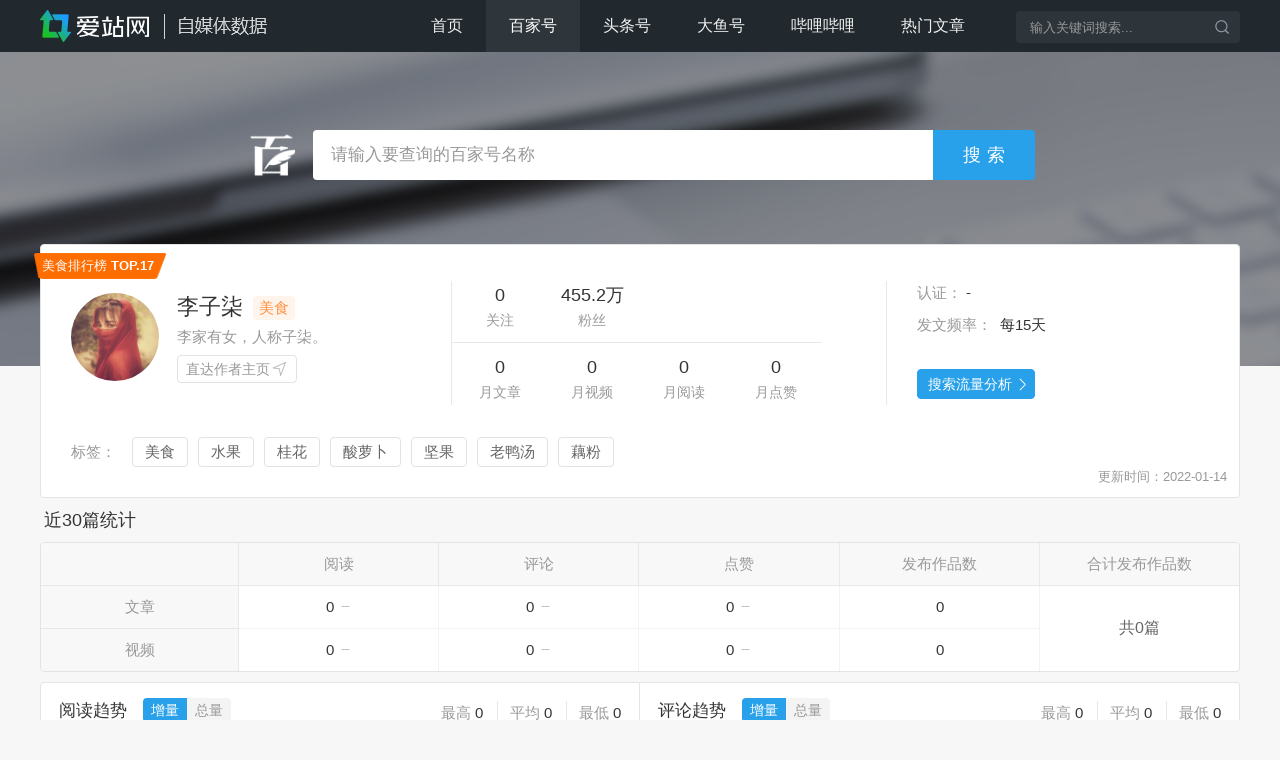

--- FILE ---
content_type: text/html; charset=UTF-8
request_url: https://zmt.aizhan.com/bjh/user/113580.html
body_size: 9314
content:
<!DOCTYPE html>
<html>
    <head>
        <title>李子柒百家号综合数据评估-爱站自媒体数据分析</title>
        <meta charset="UTF-8" />
        <meta name="keywords" content="李子柒自媒体,李子柒数据分析,李子柒阅读数据,李子柒热门文章">
<meta name="description" content="爱站自媒体数据分析李子柒百家号阅读，评论等数据趋势，最近文章，热门文章监控，自媒体运营数据等综合评估。">
<link href="/skins/pc/css/style.css?v=20210709" rel="stylesheet">
<script src="/skins/pc/js/echarts.common.min.js"></script>
<script src="/skins/pc/js/jquery-1.10.2.min.js"></script>
<script src="/skins/pc/js/jquery.jplayer.min.js"></script>
<script src="/assets/a08b0c3c/yii.js"></script>
<script src="/skins/pc/js/jquery.js?v=20190313"></script>
<script src="/skins/pc/js/common.js?v=20190314"></script>
<script src="/skins/pc/js/script.js?v=20210709"></script>    </head>
    <body>
    	        <div class="head clearfix">
            <div class="w">
                <div class="fl">
                    <a href="https://zmt.aizhan.com/"><img src="/skins/pc/images/logo.png"></a>
                </div>
                <div class="fr">
                    <div class="fl nav">
                        <ul>
                            <li ><a href="/" alt="首页">首页</a></li>
                            <li class="on"><a href="/bjh/index.html" alt="百家号">百家号</a></li>
                            <li ><a href="/tth/index.html" alt="头条号">头条号</a></li>
                            <li ><a href="/dyh/index.html" alt="大鱼号">大鱼号</a></li>
                            <li ><a href="/bili/index.html" alt="哔哩哔哩">哔哩哔哩</a></li>
                            <li ><a href="/hot-articles.html" alt="热门文章">热门文章</a></li>
                        </ul>
                    </div>
                    <div class="fr search-box">
                        <form method="get" onsubmit="return search();">
                            <input class="search-id" id="account" placeholder="输入关键词搜索...">
                            <input type="submit" class="search-button" value="">
                            <input type="hidden" name="type" id="type" value="bjh">
                        </form>
                    </div>
                </div>
            </div>
        </div>

            
<div class="special-bg"></div>
<div class="special-search" style="height: 114px;">
    <div class="w">
        <div class="search-wrap">
            <div id="content">
                <div class="search clearfix">
                    <form method="get" action="/search/" onsubmit="return doquery();">
                        <div class="fl"><i class="ico ico-bjh"></i></div>
                        <input type="text" class="search-text" id="search-word" placeholder="请输入要查询的百家号名称">
                        <input type="submit" class="search-button" value="搜索">
                    </form>
                </div>
            </div>
        </div>
    </div>
</div>
<div class="pd50 w">
    <div class="un-info">
        <div class="top clearfix bgw">
            <div class="fl base">
                <div class="clearfix">
                    <div class="img-box fl">
                        <img src="https://pic.rmb.bdstatic.com/1d2eeede74a93f4937e15f2e8916be79.jpeg?autime=30064">
                    </div>
                    <div class="name fl">
                        <div class="title"><h1>李子柒</h1><span class="lab">美食</span></div>
                        <p>李家有女，人称子柒。</p>
                        <a href="https://baijiahao.baidu.com/u?app_id=1573940318470086" class="btn" target="_blank" rel="nofollow">直达作者主页<i class="ico ico-route"></i></a>
                    </div>
                </div>
            </div>
            <div class="fl data">
                <div>
                    <ul>
                        <li><p>0</p><span>关注</span></li>
                        <li><p>455.2万</p><span>粉丝</span></li>
                    </ul>
                </div>
                <div>
                    <ul>
                        <li><p>0</p><span>月文章</span></li>
                        <li><p>0</p><span>月视频</span></li>
                        <li><p>0</p><span>月阅读</span></li>
                        <li><p>0</p><span>月点赞</span></li>
                    </ul>
                </div>
            </div>
            <div class="fl message">
                <p><span>认证：</span>-</p>
                <p><span>发文频率：</span>
                    每15天                </p>
                                <a href="https://www.aizhan.com/bjh/id_576870/" class="btn" target="_blank">搜索流量分析<i class="ico ico-grow"></i></a>
                            </div>
            <div class="tag clearfix">
                                <p>标签：</p>
                <div>
                                        <a href="/bjh/tags/56.html" target="_blank">美食</a>
                                        <a href="/bjh/tags/1215.html" target="_blank">水果</a>
                                        <a href="/bjh/tags/2118.html" target="_blank">桂花</a>
                                        <a href="/bjh/tags/2149.html" target="_blank">酸萝卜</a>
                                        <a href="/bjh/tags/2301.html" target="_blank">坚果</a>
                                        <a href="/bjh/tags/7839.html" target="_blank">老鸭汤</a>
                                        <a href="/bjh/tags/30379.html" target="_blank">藕粉</a>
                                    </div>
                        </div>
            <span class="date">更新时间：2022-01-14</span>
                        <div class="top-label">美食排行榜 <strong>TOP.17</strong></div>
                    </div>
        <div class="section statistic">
            <div class="hd">
                <h3>近30篇统计</h3>
            </div>
            <div class="article-video" id="thirty_article">
                <table id="thirty_statistics">
                    
                </table>
            </div>
            <div class="clearfix mt10">
                <div class="chart box bblr4 btlr4">
                    <div class="title clearfix">
                        <h3 class="fl">阅读趋势</h3>
                        <div class="fl sort"><span id="chart-id1">增量</span><span id="chart-id2">总量</span></div>
                        <div class="fr chart-id1" id="ydqs_increase">
                        </div>
                        <div class="fr chart-id2" id="ydqs">
                        </div>
                    </div>
                    <div class="chart-bg">
                        <div id="c1" class="line chart-id1"></div>
                        <div id="c2" class="line chart-id2"></div>
                    </div>
                </div>
                <div class="chart box bbrr4 btrr4">
                    <div class="title clearfix">
                        <h3 class="fl">评论趋势</h3>
                        <div class="fl sort"><span id="chart-id3">增量</span><span id="chart-id4">总量</span></div>
                        <div class="fr chart-id3" id="plqs_increase">
                        </div>
                        <div class="fr chart-id4" id="plqs">
                        </div>
                    </div>
                    <div class="chart-bg">
                        <div id="c3" class="line chart-id3"></div>
                        <div id="c4" class="line chart-id4"></div>
                    </div>
                </div>
            </div>
        </div>
        <div class="section statistic" id="thirty_day" style="display: none">
            <div class="hd">
                <h3>近30天统计</h3>
            </div>
            <div class="article-video">
                <table id="thirty_day_statistics">
                    
                </table>
            </div>
            <div class="clearfix mt10">
                <div class="chart box bblr4 btlr4">
                    <div class="title clearfix">
                        <h3 class="fl">阅读趋势</h3>
                        <div class="fl sort"><span id="chart-id11">增量</span><span id="chart-id12">总量</span></div>
                        <div class="fr chart-id11" id="ydqs_day_increase">
                        </div>
                        <div class="fr chart-id12" id="ydqs_day">
                        </div>
                    </div>
                    <div class="chart-bg">
                        <div id="c11" class="line chart-id11"></div>
                        <div id="c12" class="line chart-id12"></div>
                    </div>
                </div>
                <div class="chart box bbrr4 btrr4">
                    <div class="title clearfix">
                        <h3 class="fl">评论趋势</h3>
                        <div class="fl sort"><span id="chart-id13">增量</span><span id="chart-id14">总量</span></div>
                        <div class="fr chart-id13" id="plqs_day_increase">
                        </div>
                        <div class="fr chart-id14" id="plqs_day">
                        </div>
                    </div>
                    <div class="chart-bg">
                        <div id="c13" class="line chart-id13"></div>
                        <div id="c14" class="line chart-id14"></div>
                    </div>
                </div>
            </div>
        </div>
        <div class="clearfix news-list">
            <div class="section">
                <div class="hd">
                    <h3>历史发布作品</h3>
                </div>
                <div class="bgw fl btlr4 bblr4">
                    <div class="tt"><strong>最新发布</strong></div>
                    <div class="newArticles">
                        
                    </div>
                </div>
                <div class="bgw fl hot-tab bbrr4 btrr4">
                    <div class="tt clearfix">
                        <strong>热门作品</strong>
                        <div class="fr sort"><span id="view_count">综合排序</span><span id="comments_count">评论最多</span><span id="liked_count">获赞最多</span></div>
                        <input type="hidden" name="sort_type" id="sort_type" value="view_count">
                    </div>
                    <div id="list" class="hotArticles">
                        
                    </div>
                </div>
            </div>
        </div>
        <div class="hot-recommend section mt12">
            <div class="hd">
                <h3>类似号推荐</h3>
            </div>
            <div class="bd bgw">
                <ul class="clearfix">
                                                <li>
                                <a href="/bjh/user/18239.html" target="_blank">
                                    <img src="https://pic.rmb.bdstatic.com/9f3b26ddf8aa2bdb18061ea10d16a2e3.jpeg?autime=43550" alt="李大神">
                                </a>
                                <a href="/bjh/user/18239.html" alt="李大神" target="_blank">
                                    <p class="name">李大神</p>
                                </a>
                                <p class="fans">粉丝数：<span>150.8万</span></p>
                            </li>
                                                <li>
                                <a href="/bjh/user/253464.html" target="_blank">
                                    <img src="https://user-center.cdn.bcebos.com/head/raw/uc.101.d06c11fc.fiVHQdESj6fhKaJywAW9JQ?autime=17964" alt="陕北霞姐">
                                </a>
                                <a href="/bjh/user/253464.html" alt="陕北霞姐" target="_blank">
                                    <p class="name">陕北霞姐</p>
                                </a>
                                <p class="fans">粉丝数：<span>136.4万</span></p>
                            </li>
                                                <li>
                                <a href="/bjh/user/9770.html" target="_blank">
                                    <img src="http://pic.rmb.bdstatic.com/3ee175529d833aadac38c5780fc05e16.jpeg?autime=6384" alt="阿胖面食">
                                </a>
                                <a href="/bjh/user/9770.html" alt="阿胖面食" target="_blank">
                                    <p class="name">阿胖面食</p>
                                </a>
                                <p class="fans">粉丝数：<span>136万</span></p>
                            </li>
                                                <li>
                                <a href="/bjh/user/2127.html" target="_blank">
                                    <img src="https://user-center.cdn.bcebos.com/head/raw/uc.101.d7a2ea5a.umomUZJY0UA-Nm5xkuaByw?autime=17004" alt="xo王蒙多">
                                </a>
                                <a href="/bjh/user/2127.html" alt="xo王蒙多" target="_blank">
                                    <p class="name">xo王蒙多</p>
                                </a>
                                <p class="fans">粉丝数：<span>134.9万</span></p>
                            </li>
                                                <li>
                                <a href="/bjh/user/252073.html" target="_blank">
                                    <img src="https://user-center.cdn.bcebos.com/head/raw/uc.101.1c5c87f4.9atItaDX-FSKWxoiwoM8qA?autime=51255" alt="我是郭杰瑞">
                                </a>
                                <a href="/bjh/user/252073.html" alt="我是郭杰瑞" target="_blank">
                                    <p class="name">我是郭杰瑞</p>
                                </a>
                                <p class="fans">粉丝数：<span>131.9万</span></p>
                            </li>
                                                <li>
                                <a href="/bjh/user/21401.html" target="_blank">
                                    <img src="https://pic.rmb.bdstatic.com/bjh/user/b40c736c5d2c4a021bf4315aec3330fb.jpeg?autime=52669" alt="隔壁林妹妹">
                                </a>
                                <a href="/bjh/user/21401.html" alt="隔壁林妹妹" target="_blank">
                                    <p class="name">隔壁林妹妹</p>
                                </a>
                                <p class="fans">粉丝数：<span>128.7万</span></p>
                            </li>
                                                <li>
                                <a href="/bjh/user/21476.html" target="_blank">
                                    <img src="https://pic.rmb.bdstatic.com/f9b87857c8e25d7e2821d6e1f7c5eb8e.jpeg?autime=18651" alt="彩虹小厨">
                                </a>
                                <a href="/bjh/user/21476.html" alt="彩虹小厨" target="_blank">
                                    <p class="name">彩虹小厨</p>
                                </a>
                                <p class="fans">粉丝数：<span>128.2万</span></p>
                            </li>
                                                <li>
                                <a href="/bjh/user/6359.html" target="_blank">
                                    <img src="https://cambrian-images.cdn.bcebos.com/c1b05e2a739e7f792f7c5f03ec148a13_1536650986962.jpeg?autime=53509" alt="香哈菜谱">
                                </a>
                                <a href="/bjh/user/6359.html" alt="香哈菜谱" target="_blank">
                                    <p class="name">香哈菜谱</p>
                                </a>
                                <p class="fans">粉丝数：<span>121.6万</span></p>
                            </li>
                                                <li>
                                <a href="/bjh/user/6089.html" target="_blank">
                                    <img src="http://pic.rmb.bdstatic.com/a3b0049390785cde180ab473ad45c5a1.jpeg@c_1,w_299,h_299,x_2,y_0?autime=56405" alt="涛厨V">
                                </a>
                                <a href="/bjh/user/6089.html" alt="涛厨V" target="_blank">
                                    <p class="name">涛厨V</p>
                                </a>
                                <p class="fans">粉丝数：<span>121.1万</span></p>
                            </li>
                                    </ul>
            </div>
        </div>
    </div>
</div>
<script type="text/javascript">

    function doquery(){
        var keyword = $.trim($("#search-word").val());
        keyword = keyword.replace(/\s+/g, ' ');
        if (keyword == "" || keyword =="请输入关键字") {
            alert('请输入关键字');
            $("#keyword").focus();
            return false;
        } else {
            keyword = encode_unicode_param(keyword);
            window.location.href = '/bjh/search/'+keyword+'/';
            return false;
        }
    }

    $(function() {
        getThirtyData();
        getThirtyDayData();
        //最近发布
        getHotArticle(1);
        getNewArticle(1);
    })

    function getNewArticle($page)
    {
        var user_id = 113580;
        var page = $page;
        var url = '/bjh/new-articles.html';
        $.getJSON(url, {'page': page,'user_id':user_id}).done(function (data) {
            if (data.flag == 100 && data.articles.length != 0) {
                var html = getHtml(data, 'new');
            }else if(data.flag == 100 && data.articles.length == 0){
                var html = '<div class="find-null">未找到发布文章</div>'
            }
            $('.newArticles').html(html);
        }).fail(function(){
            var html = '<div class="find-null">查询错误，请稍后再试</div>'
            $('.newArticles').html(html);
        });
    }

    function getHotArticle($page)
    {
        var user_id = 113580;
        var page = $page;
        var url = '/bjh/hot-articles.html';
        var sort_type = $("#sort_type").val();
        $.getJSON(url, {'page': page,'user_id':user_id,'sort_type':sort_type}).done(function (data) {
            if (data.flag == 100 && data.articles.length != 0) {
                var html = getHtml(data, 'hot');
            }else if(data.flag == 100 && data.articles.length == 0){
                var html = '<div class="find-null">未找到热门文章</div>'
            }
            $('.hotArticles').html(html);
        }).fail(function(){
            var html = '<div class="find-null">查询错误，请稍后再试</div>'
            $('.hotArticles').html(html);
        });
    }

    function getHtml(data, type)
    {
        var html = '<div class="bd"><ul>';
        var count = data.articles.length;
        for(var i=0;i<count;i++)
        {
            html += '<li>'
                        + '<a href="http://baijiahao.baidu.com/s?id=' + data.articles[i]['bjh_article_id'] + '" target="_blank" rel="nofollow">'
                            + '<p>';
                            if(data.articles[i]['type']=='video')
                            {
                                html += '<i class="ico ico-video"></i>';
                            }
                            html += data.articles[i]['title'] + '</p>'
                            + '<div class="bottom  clearfix">'
                               + '<div class="fl"><span class="date">' + data.articles[i]['time_at'] + '&nbsp;发布</span></div>'
                               + '<div class="fr">'
                                   + '<span><i class="ico ico-read"></i>' + data.articles[i]['view_count'] + '</span>'
                                   + '<span><i class="ico ico-chat"></i>' + data.articles[i]['comments_count'] + '</span>'
                                   + '<span><i class="ico ico-good"></i>' + data.articles[i]['liked_count'] + '</span>'
                               + '</div>'
                            + '</div>'
                        + '</a>'
                    + '</li>';
        }
        html += '</ul></div>';
        if(data.totla_count>data.size)
        {
            html += '<div class="page"><ul class="pagination pagination-sm no-margin">';
            var pages = Math.ceil(data.totla_count/data.size);
            for(var i=1;i<=pages;i++)
            {
                html += '<li';
                if(data.page==i)
                {
                    html += ' class="active"';
                }
                if(type=='new')
                {
                    html += '><a href="javascript:getNewArticle(' + i + ')">' + i + '</a></li>';
                }
                else
                {
                    html += '><a href="javascript:getHotArticle(' + i + ')">' + i + '</a></li>';
                }
            }
            html += '</ul></div>';
        }
        return html;
    }

    //近30篇数据
    function getThirtyData()
    {
        var viewIncreaseChart = echarts.init(document.getElementById('c1'));
        var viewChart = echarts.init(document.getElementById('c2'));
        var commentsIncreaseChart = echarts.init(document.getElementById('c3'));
        var commentsChart = echarts.init(document.getElementById('c4'));
        var option = {
            color: ['#2aa0ea'],
            noDataLoadingOption: {
                text: "没有数据, 请稍后刷新.",
                effect: "dynamicLine"
            },
            tooltip: {
                trigger: 'axis',
                formatter: '第{b}篇<br/>评论数 : {c}',
                textStyle:{
                    align:'center'
                },
            },
            grid: { top: '10%', right: '6%', bottom: '12%', left: '10%' },
            xAxis: {
                type: 'category',
                axisTick: {
                    alignWithLabel: true,
                    lineStyle: {
                        color: '#aaaaaa'
                    }
                },
                axisLine: {
                    lineStyle: {
                        color: '#aaaaaa'
                    }
                },
                axisLabel: {
                    textStyle: {
                        color: '#999999'
                    }
                },
                zlevel: -1
            },
            yAxis: {
                type: 'value',
                scale: false,
                splitLine: {
                    show: true,
                    lineStyle: {
                        color: '#eeeeee'
                    }
                },
                axisTick: {
                    show: false,
                },
                axisLine: {
                    show: false,
                },
                axisLabel: {
                    textStyle: {
                        color: '#999999'
                    },
                    formatter: function(value, index) {
                        return (value > 99999999 || value < -99999999) ? (value / 100000000 + '亿') : ((value > 9999 || value < -9999) ? (value / 10000 + '万') : value);
                    }
                },
                zlevel: -2,
                splitNumber:4
            },
            series: [{
                    type: 'line',
                    showSymbol: false,
                    smooth: true,
                    itemStyle: { normal: { lineStyle: { width: 1 } } },
                    areaStyle: { normal: { color: '#5caee2', opacity: 0.1 } }
                }]
        };

        var user_id = 113580;
        var url = '/bjh/thirty-data.html';
        $.getJSON(url, {'user_id':user_id}).done(function (data) {
            if (data.flag == 100) {
                var statistics_html = '<tr>'
                                        + '<th></th>'
                                        + '<th>阅读</th>'
                                        + '<th>评论</th>'
                                        + '<th>点赞</th>'
                                        + '<th>发布作品数</th>'
                                        + '<th>合计发布作品数</th>'
                                    + '</tr>'
                                    + '<tr>'
                                        + '<td>文章</td>'
                                        + '<td>'+(data['thirty']['article']['view_count']>9999?Math.round(data['thirty']['article']['view_count']/1000)/10 + "万":data['thirty']['article']['view_count'])+'<i class="ico ico-'+data['thirty']['article']['view_trend']+'"></i></td>'
                                        + '<td>'+(data['thirty']['article']['comments_count']>9999?Math.round(data['thirty']['article']['comments_count']/1000)/10 + "万":data['thirty']['article']['comments_count'])+'<i class="ico ico-'+data['thirty']['article']['comments_trend']+'"></i></td>'
                                        + '<td>'+(data['thirty']['article']['liked_count']>9999?Math.round(data['thirty']['article']['liked_count']/1000)/10 + "万":data['thirty']['article']['liked_count'])+'<i class="ico ico-'+data['thirty']['article']['liked_trend']+'"></i></td>'
                                        + '<td>'+data['thirty']['article']['count']+'</td>'
                                        + '<td rowspan=2 class="rowspan b0Im">'+"共"+data['thirty']['all']['count']+"篇"+'</td>'
                                    + '</tr>'
                                    + '<tr>'
                                        + '<td class="bblr4">视频</td>'
                                        + '<td>'+(data['thirty']['video']['view_count']>9999?Math.round(data['thirty']['video']['view_count']/1000)/10 + "万":data['thirty']['video']['view_count'])+'<i class="ico ico-'+data['thirty']['video']['view_trend']+'"></i></td>'
                                        + '<td>'+(data['thirty']['video']['comments_count']>9999?Math.round(data['thirty']['video']['comments_count']/1000)/10 + "万":data['thirty']['video']['comments_count'])+'<i class="ico ico-'+data['thirty']['video']['comments_trend']+'"></i></td>'
                                        + '<td>'+(data['thirty']['video']['liked_count']>9999?Math.round(data['thirty']['video']['liked_count']/1000)/10 + "万":data['thirty']['video']['liked_count'])+'<i class="ico ico-'+data['thirty']['video']['liked_trend']+'"></i></td>'
                                        + '<td>'+data['thirty']['video']['count']+'</td>'
                                    + '</tr>';
                $('#thirty_statistics').html(statistics_html);

                var ydqs_increase_html = "<p>最高<span>";
                            if(data['thirty']['view_data']['max_increase']>9999)
                            {
                                ydqs_increase_html += Math.round(data['thirty']['view_data']['max_increase']/1000)/10 + "万";
                            }
                            else
                            {
                                ydqs_increase_html += data['thirty']['view_data']['max_increase'];
                            }
                    ydqs_increase_html +="</span></p>"
                            + "<p>平均<span>";
                            if(data['thirty']['view_data']['average_increase']>9999)
                            {
                                ydqs_increase_html += Math.round(data['thirty']['view_data']['average_increase']/1000)/10 + "万";
                            }
                            else
                            {
                                ydqs_increase_html += data['thirty']['view_data']['average_increase'];
                            }
                    ydqs_increase_html +="</span></p>"
                            + "<p>最低<span>";
                            if(data['thirty']['view_data']['min_increase']>9999 || data['thirty']['view_data']['min_increase']<-9999)
                            {
                                ydqs_increase_html += Math.round(data['thirty']['view_data']['min_increase']/1000)/10 + "万";
                            }
                            else
                            {
                                ydqs_increase_html += data['thirty']['view_data']['min_increase'];
                            }
                    ydqs_increase_html +="</span></p>";
                $('#ydqs_increase').html(ydqs_increase_html);

                var ydqs_html = "<p>最高<span>";
                            if(data['thirty']['view_data']['max']>9999)
                            {
                                ydqs_html += Math.round(data['thirty']['view_data']['max']/1000)/10 + "万";
                            }
                            else
                            {
                                ydqs_html += data['thirty']['view_data']['max'];
                            }
                    ydqs_html +="</span></p>"
                            + "<p>平均<span>";
                            if(data['thirty']['view_data']['average']>9999)
                            {
                                ydqs_html += Math.round(data['thirty']['view_data']['average']/1000)/10 + "万";
                            }
                            else
                            {
                                ydqs_html += data['thirty']['view_data']['average'];
                            }
                    ydqs_html +="</span></p>"
                            + "<p>最低<span>";
                            if(data['thirty']['view_data']['min']>9999)
                            {
                                ydqs_html += Math.round(data['thirty']['view_data']['min']/1000)/10 + "万";
                            }
                            else
                            {
                                ydqs_html += data['thirty']['view_data']['min'];
                            }
                    ydqs_html +="</span></p>";
                $('#ydqs').html(ydqs_html);

                var plqs_increase_html = "<p>最高<span>";
                            if(data['thirty']['comments_data']['max_increase']>9999)
                            {
                                plqs_increase_html += Math.round(data['thirty']['comments_data']['max_increase']/1000)/10 + "万";
                            }
                            else
                            {
                                plqs_increase_html += data['thirty']['comments_data']['max_increase'];
                            }
                    plqs_increase_html +="</span></p>"
                            + "<p>平均<span>";
                            if(data['thirty']['comments_data']['average_increase']>9999)
                            {
                                plqs_increase_html += Math.round(data['thirty']['comments_data']['average_increase']/1000)/10 + "万";
                            }
                            else
                            {
                                plqs_increase_html += data['thirty']['comments_data']['average_increase'];
                            }
                    plqs_increase_html +="</span></p>"
                            + "<p>最低<span>";
                            if(data['thirty']['comments_data']['min_increase']>9999 || data['thirty']['comments_data']['min_increase']<-9999)
                            {
                                plqs_increase_html += Math.round(data['thirty']['comments_data']['min_increase']/1000)/10 + "万";
                            }
                            else
                            {
                                plqs_increase_html += data['thirty']['comments_data']['min_increase'];
                            }
                    plqs_increase_html +="</span></p>";
                $('#plqs_increase').html(plqs_increase_html);

                var plqs_html = "<p>最高<span>";
                            if(data['thirty']['comments_data']['max']>9999)
                            {
                                plqs_html += Math.round(data['thirty']['comments_data']['max']/1000)/10 + "万";
                            }
                            else
                            {
                                plqs_html += data['thirty']['comments_data']['max'];
                            }
                    plqs_html +="</span></p>"
                            + "<p>平均<span>";
                            if(data['thirty']['comments_data']['average']>9999)
                            {
                                plqs_html += Math.round(data['thirty']['comments_data']['average']/1000)/10 + "万";
                            }
                            else
                            {
                                plqs_html += data['thirty']['comments_data']['average'];
                            }
                    plqs_html +="</span></p>"
                            + "<p>最低<span>";
                            if(data['thirty']['comments_data']['min']>9999)
                            {
                                plqs_html += Math.round(data['thirty']['comments_data']['min']/1000)/10 + "万";
                            }
                            else
                            {
                                plqs_html += data['thirty']['comments_data']['min'];
                            }
                    plqs_html +="</span></p>";
                $('#plqs').html(plqs_html);

                if(data['thirty']['count'] != 0){
                    // 阅读增量趋势
                    option.xAxis['data'] = data['thirty']['key_arr'];
                    option.series[0]['data'] = data['thirty']['view_data']['increase_arr'];
                    var arr = option.series[0]['data'];
                    var dataMax = arrMaxNum(arr);
                    if (dataMax>9999 || dataMax<-9999) {
                        option.yAxis.max = Math.ceil(dataMax / 10000) * 10000;
                    }else{
                        option.yAxis.max = dataMax;
                    }
                    option.tooltip['formatter'] = '第{b}篇<br/>阅读数 : {c}';
                    viewIncreaseChart.setOption(option);

                    // 阅读趋势
                    option.xAxis['data'] = data['thirty']['key_arr'];
                    option.series[0]['data'] = data['thirty']['view_data']['arr'];
                    var arr = option.series[0]['data'];
                    var dataMax = arrMaxNum(arr);
                    if (dataMax>9999) {
                        option.yAxis.max = Math.ceil(dataMax / 10000) * 10000;
                    }else{
                        option.yAxis.max = dataMax;
                    }
                    option.tooltip['formatter'] = '第{b}篇<br/>阅读数 : {c}';
                    viewChart.setOption(option);

                    // 评论增量趋势
                    option.xAxis['data'] = data['thirty']['key_arr'];
                    option.series[0]['data'] = data['thirty']['comments_data']['increase_arr'];
                    var arr2 = option.series[0]['data'];
                    var dataMax2 = arrMaxNum(arr2);
                    if (dataMax2>9999 || dataMax<-9999) {
                        option.yAxis.max = Math.ceil(dataMax2 / 10000) * 10000;
                    }else{
                        option.yAxis.max = dataMax2;
                    }
                    option.tooltip['formatter'] = '第{b}篇<br/>评论数 : {c}';
                    commentsIncreaseChart.setOption(option);

                    // 评论趋势
                    option.xAxis['data'] = data['thirty']['key_arr'];
                    option.series[0]['data'] = data['thirty']['comments_data']['arr'];
                    var arr2 = option.series[0]['data'];
                    var dataMax2 = arrMaxNum(arr2);
                    if (dataMax2>9999) {
                        option.yAxis.max = Math.ceil(dataMax2 / 10000) * 10000;
                    }else{
                        option.yAxis.max = dataMax2;
                    }
                    option.tooltip['formatter'] = '第{b}篇<br/>评论数 : {c}';
                    commentsChart.setOption(option);

                }
            }
        }).fail(function (){
            var statistics_html = '<div class="find-null">查询错误，请稍后再试</div>';
            $('#thirty_article').html(statistics_html);
        })
    }

    function getThirtyDayData()
    {
        var viewIncreaseChart = echarts.init(document.getElementById('c11'));
        var viewChart = echarts.init(document.getElementById('c12'));
        var commentsIncreaseChart = echarts.init(document.getElementById('c13'));
        var commentsChart = echarts.init(document.getElementById('c14'));
        var option = {
            color: ['#2aa0ea'],
            noDataLoadingOption: {
                text: "没有数据, 请稍后刷新.",
                effect: "dynamicLine"
            },
            tooltip: {
                trigger: 'axis',
                formatter: '日期 : {b}<br/>评论数 : {c}',
                textStyle:{
                    align:'center'
                },
            },
            grid: { top: '10%', right: '6%', bottom: '12%', left: '10%' },
            xAxis: {
                type: 'category',
                axisTick: {
                    alignWithLabel: true,
                    lineStyle: {
                        color: '#aaaaaa'
                    }
                },
                axisLine: {
                    lineStyle: {
                        color: '#aaaaaa'
                    }
                },
                axisLabel: {
                    textStyle: {
                        color: '#999999'
                    }
                },
                zlevel: -1
            },
            yAxis: {
                type: 'value',
                scale: false,
                splitLine: {
                    show: true,
                    lineStyle: {
                        color: '#eeeeee'
                    }
                },
                axisTick: {
                    show: false,
                },
                axisLine: {
                    show: false,
                },
                axisLabel: {
                    textStyle: {
                        color: '#999999'
                    },
                    formatter: function(value, index) {
                        return (value > 99999999 || value < -99999999) ? (value / 100000000 + '亿') : ((value > 9999 || value < -9999) ? (value / 10000 + '万') : value);
                    }
                },
                zlevel: -2,
                splitNumber:4
            },
            series: [{
                    type: 'line',
                    showSymbol: false,
                    smooth: true,
                    itemStyle: { normal: { lineStyle: { width: 1 } } },
                    areaStyle: { normal: { color: '#5caee2', opacity: 0.1 } }
                }]
        };

        var user_id = 113580;
        var url = '/bjh/thirty-day-data.html';
        $.getJSON(url, {'user_id':user_id}).done(function (data) {
            if (data.flag == 100) {
                $("#thirty_day").attr("style","");
                var statistics_html = '<tr>'
                                        + '<th></th>'
                                        + '<th>阅读</th>'
                                        + '<th>评论</th>'
                                        + '<th>点赞</th>'
                                        + '<th>发布作品数</th>'
                                        + '<th>合计发布作品数</th>'
                                    + '</tr>'
                                    + '<tr>'
                                        + '<td>文章</td>'
                                        + '<td>'+(data['thirty']['article']['view_count']>99999999?Math.round(data['thirty']['article']['view_count']/10000000)/10 + "亿":(data['thirty']['article']['view_count']>9999?Math.round(data['thirty']['article']['view_count']/1000)/10 + "万":data['thirty']['article']['view_count']))+'<i class="ico ico-'+data['thirty']['article']['view_trend']+'"></i></td>'
                                        + '<td>'+(data['thirty']['article']['comments_count']>9999?Math.round(data['thirty']['article']['comments_count']/1000)/10 + "万":data['thirty']['article']['comments_count'])+'<i class="ico ico-'+data['thirty']['article']['comments_trend']+'"></i></td>'
                                        + '<td>'+(data['thirty']['article']['liked_count']>9999?Math.round(data['thirty']['article']['liked_count']/1000)/10 + "万":data['thirty']['article']['liked_count'])+'<i class="ico ico-'+data['thirty']['article']['liked_trend']+'"></i></td>'
                                        + '<td>'+data['thirty']['article']['count']+'</td>'
                                        + '<td rowspan=2 class="rowspan b0Im">'+"共"+data['thirty']['all']['count']+"篇"+'</td>'
                                    + '</tr>'
                                    + '<tr>'
                                        + '<td class="bblr4">视频</td>'
                                        + '<td>'+(data['thirty']['video']['view_count']>99999999?Math.round(data['thirty']['video']['view_count']/10000000)/10 + "亿":(data['thirty']['video']['view_count']>9999?Math.round(data['thirty']['video']['view_count']/1000)/10 + "万":data['thirty']['video']['view_count']))+'<i class="ico ico-'+data['thirty']['video']['view_trend']+'"></i></td>'
                                        + '<td>'+(data['thirty']['video']['comments_count']>9999?Math.round(data['thirty']['video']['comments_count']/1000)/10 + "万":data['thirty']['video']['comments_count'])+'<i class="ico ico-'+data['thirty']['video']['comments_trend']+'"></i></td>'
                                        + '<td>'+(data['thirty']['video']['liked_count']>9999?Math.round(data['thirty']['video']['liked_count']/1000)/10 + "万":data['thirty']['video']['liked_count'])+'<i class="ico ico-'+data['thirty']['video']['liked_trend']+'"></i></td>'
                                        + '<td>'+data['thirty']['video']['count']+'</td>'
                                    + '</tr>';
                $('#thirty_day_statistics').html(statistics_html);

                var ydqs_increase_html = "<p>最高<span>";
                            if(data['thirty']['view_data']['max_increase']>99999999)
                            {
                                ydqs_increase_html += Math.round(data['thirty']['view_data']['max_increase']/10000000)/10 + "亿";
                            }
                            else if(data['thirty']['view_data']['max_increase']>9999)
                            {
                                ydqs_increase_html += Math.round(data['thirty']['view_data']['max_increase']/1000)/10 + "万";
                            }
                            else
                            {
                                ydqs_increase_html += data['thirty']['view_data']['max_increase'];
                            }
                    ydqs_increase_html +="</span></p>"
                            + "<p>平均<span>";
                            if(data['thirty']['view_data']['average_increase']>9999)
                            {
                                ydqs_increase_html += Math.round(data['thirty']['view_data']['average_increase']/1000)/10 + "万";
                            }
                            else
                            {
                                ydqs_increase_html += data['thirty']['view_data']['average_increase'];
                            }
                    ydqs_increase_html +="</span></p>"
                            + "<p>最低<span>";
                            if(data['thirty']['view_data']['min_increase']>99999999 || data['thirty']['view_data']['min_increase']<-99999999)
                            {
                                ydqs_increase_html += Math.round(data['thirty']['view_data']['min_increase']/10000000)/10 + "亿";
                            }
                            else if(data['thirty']['view_data']['min_increase']>9999 || data['thirty']['view_data']['min_increase']<-9999)
                            {
                                ydqs_increase_html += Math.round(data['thirty']['view_data']['min_increase']/1000)/10 + "万";
                            }
                            else
                            {
                                ydqs_increase_html += data['thirty']['view_data']['min_increase'];
                            }
                    ydqs_increase_html +="</span></p>";
                $('#ydqs_day_increase').html(ydqs_increase_html);

                var ydqs_html = "<p>最高<span>";
                            if(data['thirty']['view_data']['max']>99999999)
                            {
                                ydqs_html += Math.round(data['thirty']['view_data']['max']/10000000)/10 + "亿";
                            }
                            else if(data['thirty']['view_data']['max']>9999)
                            {
                                ydqs_html += Math.round(data['thirty']['view_data']['max']/1000)/10 + "万";
                            }
                            else
                            {
                                ydqs_html += data['thirty']['view_data']['max'];
                            }
                    ydqs_html +="</span></p>"
                            + "<p>平均<span>";
                            if(data['thirty']['view_data']['average']>9999)
                            {
                                ydqs_html += Math.round(data['thirty']['view_data']['average']/1000)/10 + "万";
                            }
                            else
                            {
                                ydqs_html += data['thirty']['view_data']['average'];
                            }
                    ydqs_html +="</span></p>"
                            + "<p>最低<span>";
                            if(data['thirty']['view_data']['min']>99999999)
                            {
                                ydqs_html += Math.round(data['thirty']['view_data']['min']/10000000)/10 + "亿";
                            }
                            else if(data['thirty']['view_data']['min']>9999)
                            {
                                ydqs_html += Math.round(data['thirty']['view_data']['min']/1000)/10 + "万";
                            }
                            else
                            {
                                ydqs_html += data['thirty']['view_data']['min'];
                            }
                    ydqs_html +="</span></p>";
                $('#ydqs_day').html(ydqs_html);

                var plqs_increase_html = "<p>最高<span>";
                            if(data['thirty']['comments_data']['max_increase']>99999999)
                            {
                                plqs_increase_html += Math.round(data['thirty']['comments_data']['max_increase']/10000000)/10 + "亿";
                            }
                            else if(data['thirty']['comments_data']['max_increase']>9999)
                            {
                                plqs_increase_html += Math.round(data['thirty']['comments_data']['max_increase']/1000)/10 + "万";
                            }
                            else
                            {
                                plqs_increase_html += data['thirty']['comments_data']['max_increase'];
                            }
                    plqs_increase_html +="</span></p>"
                            + "<p>平均<span>";
                            if(data['thirty']['comments_data']['average_increase']>9999)
                            {
                                plqs_increase_html += Math.round(data['thirty']['comments_data']['average_increase']/1000)/10 + "万";
                            }
                            else
                            {
                                plqs_increase_html += data['thirty']['comments_data']['average_increase'];
                            }
                    plqs_increase_html +="</span></p>"
                            + "<p>最低<span>";
                            if(data['thirty']['comments_data']['min_increase']>99999999 || data['thirty']['comments_data']['min_increase']<-99999999)
                            {
                                plqs_increase_html += Math.round(data['thirty']['view_data']['min_increase']/10000000)/10 + "亿";
                            }
                            else if(data['thirty']['comments_data']['min_increase']>9999 || data['thirty']['comments_data']['min_increase']<-9999)
                            {
                                plqs_increase_html += Math.round(data['thirty']['comments_data']['min_increase']/1000)/10 + "万";
                            }
                            else
                            {
                                plqs_increase_html += data['thirty']['comments_data']['min_increase'];
                            }
                    plqs_increase_html +="</span></p>";
                $('#plqs_day_increase').html(plqs_increase_html);

                var plqs_html = "<p>最高<span>";
                            if(data['thirty']['comments_data']['max']>99999999)
                            {
                                plqs_html += Math.round(data['thirty']['comments_data']['max']/10000000)/10 + "亿";
                            }
                            else if(data['thirty']['comments_data']['max']>9999)
                            {
                                plqs_html += Math.round(data['thirty']['comments_data']['max']/1000)/10 + "万";
                            }
                            else
                            {
                                plqs_html += data['thirty']['comments_data']['max'];
                            }
                    plqs_html +="</span></p>"
                            + "<p>平均<span>";
                            if(data['thirty']['comments_data']['average']>9999)
                            {
                                plqs_html += Math.round(data['thirty']['comments_data']['average']/1000)/10 + "万";
                            }
                            else
                            {
                                plqs_html += data['thirty']['comments_data']['average'];
                            }
                    plqs_html +="</span></p>"
                            + "<p>最低<span>";
                            if(data['thirty']['comments_data']['min']>99999999)
                            {
                                plqs_html += Math.round(data['thirty']['comments_data']['min']/10000000)/10 + "亿";
                            }
                            else if(data['thirty']['comments_data']['min']>9999)
                            {
                                plqs_html += Math.round(data['thirty']['comments_data']['min']/1000)/10 + "万";
                            }
                            else
                            {
                                plqs_html += data['thirty']['comments_data']['min'];
                            }
                    plqs_html +="</span></p>";
                $('#plqs_day').html(plqs_html);

                if(data['thirty']['count'] != 0){
                    // 阅读增量趋势
                    option.xAxis['data'] = data['thirty']['key_arr'];
                    option.series[0]['data'] = data['thirty']['view_data']['increase_arr'];
                    var arr = option.series[0]['data'];
                    var dataMax = arrMaxNum(arr);
                    if (dataMax>9999 || dataMax<-9999) {
                        option.yAxis.max = Math.ceil(dataMax / 10000) * 10000;
                    }else{
                        option.yAxis.max = dataMax;
                    }
                    option.tooltip['formatter'] = '日期 : {b}<br/>阅读数 : {c}';
                    viewIncreaseChart.setOption(option);

                    // 阅读趋势
                    option.xAxis['data'] = data['thirty']['key_arr'];
                    option.series[0]['data'] = data['thirty']['view_data']['arr'];
                    var arr = option.series[0]['data'];
                    var dataMax = arrMaxNum(arr);
                    if (dataMax>9999) {
                        option.yAxis.max = Math.ceil(dataMax / 10000) * 10000;
                    }else{
                        option.yAxis.max = dataMax;
                    }
                    option.tooltip['formatter'] = '日期 : {b}<br/>阅读数 : {c}';
                    viewChart.setOption(option);

                    // 评论增量趋势
                    option.xAxis['data'] = data['thirty']['key_arr'];
                    option.series[0]['data'] = data['thirty']['comments_data']['increase_arr'];
                    var arr2 = option.series[0]['data'];
                    var dataMax2 = arrMaxNum(arr2);
                    if (dataMax2>9999 || dataMax<-9999) {
                        option.yAxis.max = Math.ceil(dataMax2 / 10000) * 10000;
                    }else{
                        option.yAxis.max = dataMax2;
                    }
                    option.tooltip['formatter'] = '日期 : {b}<br/>评论数 : {c}';
                    commentsIncreaseChart.setOption(option);

                    // 评论趋势
                    option.xAxis['data'] = data['thirty']['key_arr'];
                    option.series[0]['data'] = data['thirty']['comments_data']['arr'];
                    var arr2 = option.series[0]['data'];
                    var dataMax2 = arrMaxNum(arr2);
                    if (dataMax2>9999) {
                        option.yAxis.max = Math.ceil(dataMax2 / 10000) * 10000;
                    }else{
                        option.yAxis.max = dataMax2;
                    }
                    option.tooltip['formatter'] = '日期 : {b}<br/>评论数 : {c}';
                    commentsChart.setOption(option);
                }
            }
        }).fail(function(){
            var statistics_html = '<div class="find-null">查询错误，请稍后再试</div>';
            $('#thirty_day').html(statistics_html);
        })
    }

    // 榜单切换
    $(".chart .sort span").eq(0).addClass('on');
    $(".chart .sort span").eq(2).addClass('on');
    $(".chart .sort span").eq(4).addClass('on');
    $(".chart .sort span").eq(6).addClass('on');
    $(".chart .chart-bg>div").hide();
    $(".chart .chart-bg>div").eq(0).show();
    $(".chart .chart-bg>div").eq(2).show();
    $(".chart .chart-bg>div").eq(4).show();
    $(".chart .chart-bg>div").eq(6).show();
    $(".chart .title .fr").eq(0).show();
    $(".chart .title .fr").eq(2).show();
    $(".chart .title .fr").eq(4).show();
    $(".chart .title .fr").eq(6).show();
    $(".chart .sort span").click(function(){
        var that = $(this);
        var name = that.attr('id')
        that.parents('.chart').find('.chart-bg>div').each(function(){ $(this).hide(); })
        that.parents('.chart').find('.title .fr').each(function(){ $(this).hide(); })
        that.parent().find('.on').removeClass('on');
        that.addClass('on');
        that.parents('.chart').find('.'+name).show();
    })

    //热门作品列表
    $(".hot-tab span").eq(0).addClass('on');
    //$(".hot-tab #list>div").eq(0).show();
    $(".hot-tab span").click(function(){
        var that = $(this);
        var sort_type = that.attr('id');
        $("#sort_type").val(sort_type);
        //that.parents('.hot-tab').find('#list>div').each(function(){ $(this).hide(); })
        that.parent().find('.on').removeClass('on');
        that.addClass('on');
        getHotArticle(1);
        //that.parents('.hot-tab').find('.'+name).show();
    })

    function arrMaxNum(arr){
        return Math.max.apply(null,arr);
    }

</script>

        <!-- footer -->
        <div class="main-footer">
            <div class="w">
                <p><a class="logo fl" href="https://www.aizhan.com/"><img src="//statics.aizhan.com/images/img/footer-logo.png" alt="爱站网"></a></p>
                <p class="fl">©2009-2026<a href="https://www.aizhan.com/">Aizhan.COM</a><a href="http://www.miibeian.gov.cn/" rel="nofollow">粤ICP备2022129511号</a></p>
                <p class="fr">
                    <a href="https://www.aizhan.com/about.html">关于我们</a>|<a href="https://www.aizhan.com/about.html#a1">商务合作</a>|<a href="#">功能介绍</a>|<a href="https://www.aizhan.com/ad.html">广告服务</a>|<a href="https://www.aizhan.com/flinks.html">友情链接</a>|<a href="https://www.aizhan.com/help.html">帮助中心</a>|<a href="https://post.aizhan.com/">意见反馈</a>
                </p>
            </div>
        </div>
        <!-- end -->

        <div class="main-gotop" id="goTop">
            <ul>
                <li><a href="javascript:void(0)" class="gotop" title="返回顶部"><i class="kf-ico-nav kf-ico-nav-top"></i></a></li>
            </ul>
        </div>
            </body>
    <script>

        function search(){
            var account = $.trim($("#account").val());
            account = account.replace(/\s+/g, ' ');
            if (account == "" || account =="请输入关键字") {
                alert('请输入关键字');
                $("#account").focus();
                return false;
            } else {
                var type = $("#type").val();
                account = encode_unicode_param(account);
                window.location.href = '/'+type+'/search/'+account+'/'
                return false;
            }
        }
    </script>

    <!-- 百度统计 -->
    <script>
    var _hmt = _hmt || [];
    (function() {
      var hm = document.createElement("script");
      hm.src = "https://hm.baidu.com/hm.js?695652112eb4c1a713fafdca19e0029a";
      var s = document.getElementsByTagName("script")[0];
      s.parentNode.insertBefore(hm, s);
    })();
    </script>
</html>
